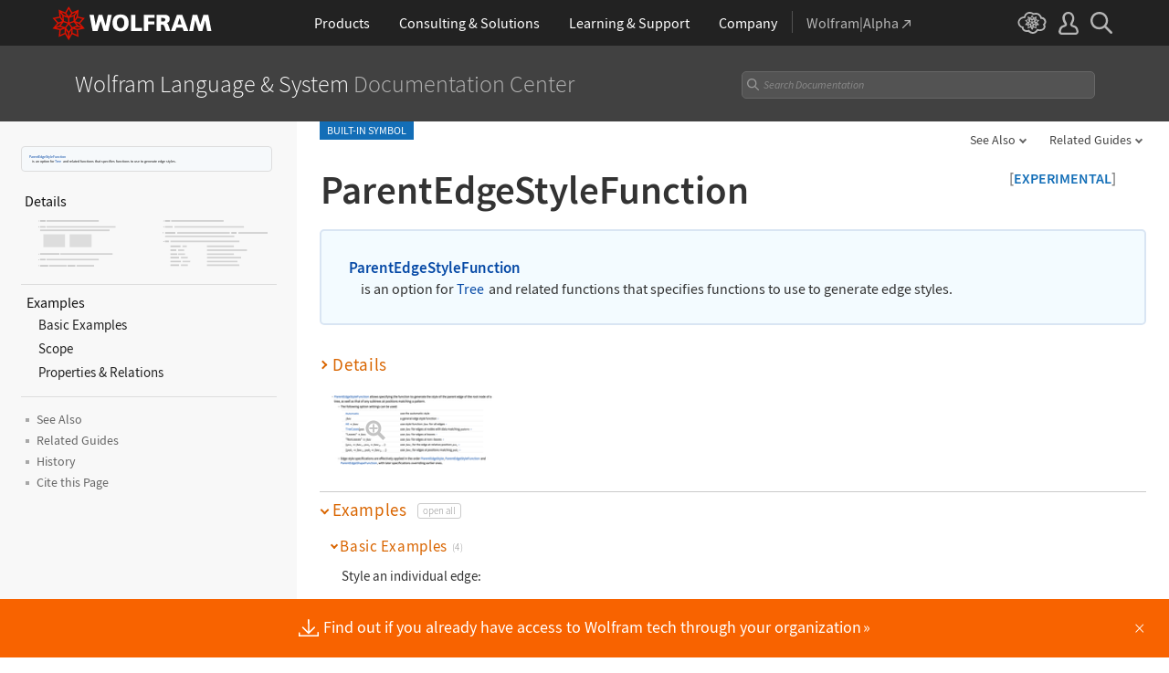

--- FILE ---
content_type: text/css
request_url: https://reference.wolfram.com/language-assets-v2/css/stickynavigation.css
body_size: 21655
content:
header.stickyheader {
	z-index: 10000000;
    position: sticky;
    left: 0;
    right: 0;
    top:50px;
    display:none;
}

header.stickyheader {
	padding: 10px 3% 10px 23px !important;
	background: #fff;
    border-bottom: 3px solid #848484;
}

.function header.stickyheader, .blockchain header.stickyheader { border-bottom-color: #136eb7; }
#guide header.stickyheader, #galleryguide header.stickyheader, .howto header.stickyheader, #overviewGuide header.stickyheader { border-bottom-color: #d96500; }
#techNote header.stickyheader { border-bottom-color: #6276b3; }
#tutorial header.stickyheader, #tutorialOverview header.stickyheader { border-bottom-color: #be5324; }
#monograph header.stickyheader, #monograph header.stickyheader, #monographOverview header.stickyheader { border-bottom-color: #ce7c58; }
.message header.stickyheader { border-bottom-color: #dd1100; }
.c header.stickyheader, .man-page header.stickyheader { border-bottom-color: #3f7f1f; }
.program header.stickyheader { border-bottom-color: #42821f; }
.package header.stickyheader, #package header.stickyheader { border-bottom-color: #608bab; }
.entity header.stickyheader { border-bottom-color: #fee3b8; }
.workflow header.stickyheader { border-bottom-color: #37a8ac; }

header.stickyheader.sticky-active {
    display:block;
}


.input-container .search-content {
	width: 100%;
}


.input-container .search {
    display: inline-block;
    position: relative;
    margin: auto;
    width: 100% !important;
}

#sticky-search-button {
    background: black;  /* Default color */
    -webkit-mask: url('../img/search.svg') no-repeat center;
    mask: url('../img/search.svg') no-repeat center;
    -webkit-mask-size: contain;
    mask-size: contain;
    width: 13px;
    height: 13px;
    display: inline-block;
}

.sticky-search-toggle-icon {
    background: black;  /* Default color */
    -webkit-mask: url('../img/search.svg') no-repeat center;
    mask: url('../img/search.svg') no-repeat center;
    -webkit-mask-size: contain;
    mask-size: contain;
    background-size: 19px 19px;
    width: 19px;
    height: 19px;
    display: inline-block;
    border: 0;
    font-size: 0;
    margin-left: auto;
    opacity: .4;
}

.sticky-search-toggle-icon:hover {
    background: #d96500;
    opacity: 1;
}


#sticky-search-button:hover {
    background: #d96500;
    opacity: 1;
}


#sticky-search-button {
    position: absolute;
    border: 0;
    font-size: 0;
    left: 9px;
    top: -1px;
    bottom: 0;
    margin: 7px 0;
    opacity: .4;
}

#sticky-search-button-dropdown {
    background-image: url(/language-assets/img/search2x.png);
    filter: invert(1) brightness(0);
    background-size: 14px 14px; /* Resize the image */
    background-repeat: no-repeat; /* Prevent repeating */
    width: 14px;
    height: 14px;
    display: inline-block;
    background-color: transparent;
    position: absolute;
    border: 0;
    font-size: 0;
    left: 7px;
    top: 3px;
    bottom: 0;
    margin: 7px 0;
    opacity: .4;

}

.input-container .search #sticky-query {
    color: #222;
    font-weight: 400;
    font-size: 14px !important;
    width: 100%;
    min-width:100px;
    padding: 1px 27px 2px 26px;
    background: #f4f4f4;
    border: 1px solid #d6d6d6;
    border-radius: 5px;
    height:24px;
}

.input-container .search #sticky-query::placeholder {
	font-style:italic;
	font-size: 12px;
	font-weight: 400;
	color: #919191;
}

.input-container .search .stickyclearfield {
    background: black;  /* Default color */
    -webkit-mask: url('../img/search-x.svg') no-repeat center;
    mask: url('../img/search-x.svg') no-repeat center;
    -webkit-mask-size: contain;
    mask-size: contain;
    display: none;
    background-size: 10px 10px !important;
    border: 0;
    width: 10px;
    height: 10px;
    position: absolute;
    top: 0px;
    bottom: 0;
    margin: auto;
    right: 7px;
    opacity: .4;
}

.input-container .search .stickyclearfield:hover {
        background: #d96500;
    	opacity: 1;
}

.input-container .search #sticky-query:focus {
      outline:none;
      border-color: #d6d6d6; /* Change border color on focus */
      background-color:#fafafa;
  }


        .container2 {
            display: flex;
            align-items: center;
            justify-content: space-between;
            width: 100%;
            box-sizing: border-box;
            font-family: 'Source Sans Pro', Arial, sans-serif;
        }
        .title {
            white-space: nowrap;
            overflow: hidden;
            text-overflow: ellipsis;
            padding-right: 10px;
            flex-shrink: 0;
            margin-right: -1px;
            font-size: 24px;
            font-weight: 600;
        }
        .input-container {
            flex-shrink: 0;
            max-width: 600px;
            min-width: 200px;
            padding-right: 10px;
            margin-left: auto;
        }
        
        .remove-main-search-magnifying-glass .input-container {
            min-width: 25px;
        }
        
        .input-container input {
            width: 100%;
            box-sizing: border-box;
        }
        .select-container {
            display: flex;
            flex-shrink: 0;
            align-items: center;
            margin-right: -11px;
        }
        .select-container select {
            flex-shrink: 0;
            margin-right: 5px;
        }
        
        .select-container .dropdownmenutitle {
            flex-shrink: 0;
            margin-right: 5px;
            background-color:white;
        }
        
		.select-container2 {
			grid-area: right;
			display: flex;
			flex-shrink: 0;
			align-items: center;
			justify-self: end;
		}
        .select-container2 select {
            flex-shrink: 0;
            margin-right: 5px;
        }
        
        .select-container2 .dropdownmenutitle {
            flex-shrink: 0;
            margin-right: 5px;
            background-color:white;
        }
        
        .workflow .select-container2 .dropdownmenutitle {
            background-color: unset;
        }
        
        .select-container > li.dropdownmenu, .select-container2 > li.dropdownmenu {
			position:relative
		}
        		
		.select-container > li.dropdownmenu a.dropdownmenutitle, .select-container2 > li.dropdownmenu a.dropdownmenutitle {
			color: #444;
			display: inline-block;
			padding: 6px 15px 6px 10px;
			line-height: 1;
			font-size: 14px;
			border-radius: 3px;
			margin: 0px 2px 0 0;
			white-space: nowrap;
			text-decoration: none;
		}
		 
/* 
		.select-container > li.dropdownmenu > a.dropdownmenutitle:after, .select-container2 > li.dropdownmenu > a.dropdownmenutitle:after {
			right: -4px;
			position: relative;
			content: '';
			background-image: url(/language-assets/img/dropdown.svg);
			background-position: center center;
			background-repeat: no-repeat;
			background-size: contain;
			display: inline-block;
			width: 10px;
			height: 10px;
			left: 4px;
			top: 1px;
		}
*/

		.select-container > li.dropdownmenu > a.dropdownmenutitle:after, .select-container2 > li.dropdownmenu > a.dropdownmenutitle:after {
			position: relative;
			content: '';
			background: none;
			-webkit-transform: rotate(-45deg);
			-ms-transform: rotate(-45deg);
			transform: rotate(-45deg);
			border-left: 0;
			border-color: #666;
			border-width: 0 0 2px 2px;
			border-style: solid;
			right: -5px;
			top: -2px;
			display: inline-block;
			width: 6px;
			height: 6px;
			margin-right: 4px;
		}
		
    	.select-container > li.dropdownmenu > a.dropdownmenutitle:hover, .select-container2 > li.dropdownmenu > a.dropdownmenutitle:hover {
			color: #d96500 !important;
			background-color: #f4f4f4;
    	}
    	
    	 .workflow .select-container2 > li.dropdownmenu > a.dropdownmenutitle:hover {
			background-color: unset;
    	}
    	
    	
    	.select-container > li.dropdownmenu.hover > a.dropdownmenutitle, .select-container2 > li.dropdownmenu.hover > a.dropdownmenutitle {
			color: #fff !important;
			background-color: #d96500;
    	}
    	
    	.select-container2 > li.dropdownmenu.hover > a.dropdownmenutitle:hover {
			color: #fff !important;
			background-color: #d96500;
    	}
    	
    	.select-container > li.dropdownmenu.hover.lastitem > a.dropdownmenutitle, .select-container2 > li.dropdownmenu.hover.lastitem > a.dropdownmenutitle {
			border: 1px solid #d96500;
    	}

        .select-container > li.dropdownmenu > a.dropdownmenutitle:hover:after, .select-container2 > li.dropdownmenu > a.dropdownmenutitle:hover:after {
			filter: brightness(0) saturate(100%) invert(36%) sepia(100%) saturate(781%) hue-rotate(359deg) brightness(102%) contrast(105%);
		}

        .select-container > li.dropdownmenu.hover > a.dropdownmenutitle:after, .select-container2 > li.dropdownmenu.hover > a.dropdownmenutitle:after {
			filter: brightness(0) invert(1);
		}

        .select-container > li.dropdownmenu > .sub_menu, .select-container2 > li.dropdownmenu > .sub_menu {
			display: none;
			max-height: calc(100vh - 50px);
			overflow-y: auto;
			text-align: left;
			margin-top:0px;
		}
    
    .select-container > li.dropdownmenu.hover > .sub_menu, .select-container2 > li.dropdownmenu.hover > .sub_menu {
		background: #fff;
		font-size: .94rem;
		position: absolute;
		display: block;
		border: 1px solid #d9d9d9;
		padding: .35rem 0 .6rem;
		min-width: 250px;
		border-radius: 3px;
		z-index: 1001;
	}

.select-container > li.dropdownmenu .other, .select-container2 > li.dropdownmenu .other {
    color: #444;
    padding: 0rem 1.04rem;
    font-size:12px;
    font-style: normal;
}

.select-container > li.dropdownmenu .sub_menu hr, .select-container2 > li.dropdownmenu .sub_menu hr {
    background: #ddd;
    border: 0;
    height: 1px;
    margin: 10px 1.04rem 0;
}

.select-container > li.dropdownmenu.right-edge .sub_menu, .select-container2 > li.dropdownmenu.right-edge .sub_menu {
    left: auto;
    right: 0;
}

.select-container > li.dropdownmenu > .sub_menu a, .select-container2 > li.dropdownmenu > .sub_menu a { 
	display: block; color: #0549a6; 
	font-size: 14px; 
	font-weight: 600; 
	letter-spacing: .2px; 
	padding: .37rem 1.04rem; 
	white-space: nowrap;
	text-decoration:none;
}

.select-container > li.dropdownmenu .sub_menu a:hover, .select-container2 > li.dropdownmenu .sub_menu a:hover { color: #d96500; }

.select-container .lastitem .sub_menu .dropdownmenu > a:hover, .select-container2 .lastitem .sub_menu .dropdownmenu > a:hover { color: #646464; }

.select-container > li.dropdownmenu .edge > .sub_menu, .select-container2 > li.dropdownmenu .edge > .sub_menu { right: 0; left: auto; }

.select-container > li.dropdownmenu .right-edge > .sub_menu, .select-container2 > li.dropdownmenu .right-edge > .sub_menu { left: auto; right: 0; }

.select-container .lastitem .sub_menu .sub_menu, .select-container2 .lastitem .sub_menu .sub_menu {
  list-style-type: none;
  padding-left: 10px;
  padding-bottom: 10px;
  margin-left: 0;
  /* display: none; */
}

.select-container .lastitem .sub_menu .sub_menu li, .select-container2 .lastitem .sub_menu .sub_menu li {
  /* padding-left: 0; */
  /* margin-left: 0; */
}


/* Styling for the toggle icon */
.toggle-icon {
  display: inline-block;
  margin-right: 5px;
}

/* Rotate icon when active */
.rotate-icon {
  transform: rotate(90deg);
}

.select-container .lastitem .sub_menu .sub_menu a:hover, .select-container2 .lastitem .sub_menu .sub_menu a:hover { color: #d96500; }

.select-container .lastitem .sub_menu a.dropdownmenutitle, .select-container2 .lastitem .sub_menu a.dropdownmenutitle {
    color: #646464;
    display: inline-block;
    padding: 7px 15px 7px 10px;
    line-height: 1;
    font-size: 14px;
    margin: 0;
    white-space: nowrap;
    text-decoration: none;
    font-weight:400;
}

.select-container .dropdownmenu.lastitem.hover > .sub_menu, .select-container2 .dropdownmenu.lastitem.hover > .sub_menu { 
padding: 0 0 0px 0; 
margin-right:11px}

.select-container .lastitem > .sub_menu > li, .select-container2 .lastitem > .sub_menu > li {
    border-bottom: 1px solid #d9d9d9; /* Adds a grey border line */
}

.select-container .lastitem .sub_menu > li:last-child, .select-container2 .lastitem .sub_menu > li:last-child {
    border-bottom: none; /* Removes the border from the last <li> */
}

.select-container .lastitem .sub_menu .dropdownmenutitle, .select-container2 .lastitem .sub_menu .dropdownmenutitle {
    display: block;
    width: 100%;
    padding: 10px;
    box-sizing: border-box;
    cursor: pointer;
    text-decoration: none;
    background-color: transparent;
}

.select-container .lastitem .sub_menu .dropdownmenutitle:hover, .select-container2 .lastitem .sub_menu .dropdownmenutitle:hover {
    background-color: #f4f4f4;
}

.select-container .lastitem .sub_menu .sub_menu a, .select-container2 .lastitem .sub_menu .sub_menu a {
	/*white-space: normal; */
}

.select-container #lastselect::after, .select-container2 #lastselect::after {
    display: none;
}

.select-container  .lastitem.hover > .sub_menu, .select-container2  .lastitem.hover > .sub_menu {
  	 /* width:250px; */
   }
   
.expanded-search-dropdown {
  top: 100%;
  left: 0;
  width: 100%;
  background-color: #e8e8e8;
  padding: 4px;
}

.expanded-search-form-dropdown  {
  display: flex;
  align-items: center;
  justify-content: space-between;
  position: relative;
}

.expanded-search-form-dropdown #expanded-query-dropdown {
  flex-grow: 1;
  padding: 5px 26px 5px 26px;
  border: 1px solid #e8e8e8;
  outline: none;
}

.expanded-search-form-dropdown input::placeholder {
  font-style: italic;
  color: gray;
  font-size: 12px;
}

.expanded-search-form-dropdown  button {
  position:absolute;
  background: none;
  border: none;
  right:3px;
  padding:0 5px 0 10px;
  font-size: 16px;
  cursor: pointer;
}

.select-container .dropdownmenu a.dropdownmenutitle.lastselect, .select-container2 .dropdownmenu a.dropdownmenutitle.lastselect {
        /* padding:6px 3.5px 7px 3.5px; */
        padding:8px 4.5px 9px 4.5px;
        line-height: 0;
        margin-left:2px;
        margin-right: 11px;
        border: 1px solid #b6b6b6;
        border-radius: 3px;
        display:none;
}

.select-container .dropdownmenu a.dropdownmenutitle .square, .select-container2 .dropdownmenu a.dropdownmenutitle .square { 
	width: 3px; 
	height: 3px; 
	margin: 2px 3px 0 0; 
	vertical-align: top; 
	background: #666; 
	display: inline-block; 
}


.select-container .dropdownmenu a.dropdownmenutitle .square:last-of-type, .select-container2 .dropdownmenu a.dropdownmenutitle .square:last-of-type {
    margin: 2px 0 0 0;
}

.select-container .dropdownmenu a.dropdownmenutitle:hover .square, .select-container2 .dropdownmenu a.dropdownmenutitle:hover .square {
    background: #d96500; 
}

.select-container .dropdownmenu.hover a.dropdownmenutitle .square, .select-container2 .dropdownmenu.hover a.dropdownmenutitle .square {
    background: #fff; 
}

/* 
.select-container .lastitem .sub_menu a.dropdownmenutitle:before, .select-container2 .lastitem .sub_menu a.dropdownmenutitle:before {
		right: -4px;
		position: relative;
		content: '';
		background-image: url(https://reference.devel.wolfram.com/language-assets/img/dropdown.svg);
		background-position: center center;
		background-repeat: no-repeat;
		background-size: contain;
		display: inline-block;
		width: 8px;
		height: 8px;
		left: -3px;
		top: 0;
        transform: rotate(-90deg); Rotate 90 degrees counterclockwise        } 
 */


.select-container .lastitem .sub_menu a.dropdownmenutitle:before, .select-container2 .lastitem .sub_menu a.dropdownmenutitle:before {
			position: relative;
			content: '';
			background: none;
			-webkit-transform: rotate(-135deg);
			-ms-transform: rotate(-135deg);
			transform: rotate(-135deg);
			border-left: 0;
			border-color: #666;
			border-width: 0 0 2px 2px;
			border-style: solid;
			right: 1px;
			top: -2px;
			display: inline-block;
			width: 6px;
			height: 6px;
			margin-right: 7px;
}

.select-container .lastitem .sub_menu a.dropdownmenutitle.active:before, .select-container2 .lastitem .sub_menu a.dropdownmenutitle.active:before {
		transform: rotate(-45deg);
		top: -3px;
}

.dropdownmenu ul.sub_menu li a::before {
content: "";
width: 4px;
height: 4px;
background-color: #adadad;
margin-right: 6px;
display: inline-block;
position: relative;
top: -2px;
}

input#sticky-query:-webkit-autofill {
    font-weight: normal !important;
    color: #222222 !important; /* Ensures text color stays the same */
    -webkit-text-fill-color: #222 !important;
    -webkit-box-shadow: 0 0 0px 1000px #fafafa inset !important; /* Force background color */
}

.topContentWrap {
    margin-right: -11px;
}

.sticky-expanded-search {
  position: absolute;
  top: 100%;
  left: 0;
  width: 100%;
  background-color: #e8e8e8;
  padding: 4px;
  z-index: 1001;
  margin-top:2px;
}

.sticky-expanded-search-form {
  display: flex;
  align-items: center;
  justify-content: space-between;
}

.sticky-expanded-search-form input {
  flex-grow: 1;
  padding: 5px 35px 5px 9px;
  border: 1px solid #ccc;
  outline: none;
}

.sticky-expanded-search-form input::placeholder {
  font-style: italic;
  color: gray;
  font-size: 12px;
}

.sticky-expanded-search-form button {
  position:absolute;
  background: none;
  border: none;
  right:5px;
  padding:0 10px 0 10px;
  font-size: 16px;
  cursor: pointer;
}

input#sticky-expanded-query:-webkit-autofill {
    font-weight: normal !important;
    color: #000 !important; /* Ensures text color stays the same */
    -webkit-text-fill-color: #000 !important;
    -webkit-box-shadow: 0 0 0px 1000px #fff inset !important; /* Force background color */
}

.modal-overlay {
    position: fixed; /* Fixed positioning to cover the entire viewport */
    top: 0;
    left: 0;
    width: 100%;
    height: 100%; /* Full height of the viewport */
    background-color: rgba(0, 0, 0, 0.4); /* Semi-transparent gray */
    z-index: 1000; /* Ensure it's below the dropdown menu */
    pointer-events: auto; /* Allow clicks on the overlay */
}

.container2 .title-container span.main-heading-type {
    font-size: 15px;
}

div.intro {
	font-size: .9rem;
    line-height: 1.6;
    color: #636363;
    margin: 0 0 1.3rem;
}

.entity .title-container .title { color: #653510; }
.c .title-container .title { color: #3f7f1f; }
.message .title-container .title { color: #dd1100; }
.man-page .title-container .title {
    color: #42821f;
    font-weight: 600;
}

.MenuPointer span.special-character.FilledRightTriangle {
    font-size: 66%;
    vertical-align: middle;
}

.blockchain .title-container .title .main-heading-type {
   padding: 0px;
   font-size: 75%;
}

[id], a[name] {
  scroll-margin-top: 115px;
}

@media (max-width: 600px) {
        .select-container > li.dropdownmenu, .select-container2 > li.dropdownmenu {
			position:initial
		}
		
		.select-container2 > li.dropdownmenu a.dropdownmenutitle {
			color: #444;
			display: inline-block;
			padding: 6px 15px 6px 10px;
			line-height: 1;
			font-size: 14px;
			border-radius: 3px 3px 0 0;
			margin: 0px 2px 0 0;
			white-space: nowrap;
			text-decoration: none;
		}
		
		.select-container2 > li.dropdownmenu a.dropdownmenutitle:hover {
    		border-radius: 3px;
		}
		
		.select-container2 > li.dropdownmenu.hover a.dropdownmenutitle:hover {
    		border-radius: 3px 3px 0 0;
		}
		
		.select-container2 > li.dropdownmenu.hover a.dropdownmenutitle {
    		border-radius: 3px 3px 0 0;
		}
		
		
/* 
		.select-container > li.dropdownmenu.hover::after {
    		content: '';
    		position: absolute;
    		top: 55px;
    		left: 0;
    		width: 100%;
    		height: 100vh;
    		background: rgba(0, 0, 0, 0.4);
    		opacity: 1;
    		pointer-events: auto;
    		transition: opacity 0.3s ease;
    		z-index: 11;
		}
		
	   .select-container2 > li.dropdownmenu.hover::after {
    		content: '';
    		position: absolute;
    		left: 0;
    		left: -10px;
    		right: -10px;
    		width: calc(100% + 21px);
    		height: 100vh;
    		background: rgba(0, 0, 0, 0.4);
    		opacity: 1;
    		pointer-events: auto;
    		transition: opacity 0.3s ease;
    		z-index: 11;
		}
 */
		
		
		.select-container > li.dropdownmenu.hover > .sub_menu {
			width: 100%;
			margin-top:15px;
		}
		
		.select-container2 > li.dropdownmenu.hover > .sub_menu {
			left: -11px;
    		right: -10px;
    		width: calc(100% + 22px);
    		border-top: 1px solid #d9d9d9;
    		border-bottom: 1px solid #d9d9d9;
    		border-left: none;
    		border-right: none;
		}
		
		.select-container .dropdownmenu.lastitem.hover > .sub_menu {
			margin-right:0px;
			margin-top:16px;
		}
				
		.select-container > li.dropdownmenu.hover > .sub_menu, .select-container2 > li.dropdownmenu.hover > .sub_menu { 
			border-radius: 0px; 
		}
		
		.select-container > li.dropdownmenu.hover > .sub_menu, .select-container2 > li.dropdownmenu.hover > .sub_menu {
			border-top: 1px solid #d9d9d9;
			border-bottom: 1px solid #d9d9d9;
			border-left:none;
			border-right:none;
		}
		
		.select-container .lastitem .sub_menu > li:last-child > .sub_menu, .select-container2 .lastitem .sub_menu > li:last-child > .sub_menu {
  			padding-bottom: 25px;
		}

		.select-container > li.dropdownmenu.hover > .sub_menu, .select-container2 > li.dropdownmenu.hover > .sub_menu {
			padding: .35rem 0 23px;
	}
		
}

@media (max-width: 300px) {
   .select-container .lastitem.hover, .select-container2 .lastitem.hover {
	  position:static;
   }
   
  .select-container .lastitem.hover .sub_menu, .select-container2 .lastitem.hover .sub_menu {
  	  width:95vw;
  	  margin-top: 17px;
   }
   
    .select-container .lastitem.hover .sub_menu .sub_menu, .select-container2 .lastitem.hover .sub_menu .sub_menu {
  	  width:94vw;
  	  margin-top: 0px;
   }
   
  }

--- FILE ---
content_type: text/css
request_url: https://reference.wolfram.com/language-assets/css/language-specific.css
body_size: 893
content:
html[lang="ja"] .iconography .new, html[lang="zh"] .iconography .new { font-style: normal; }
html[lang="ja"] .top { font-size: .9rem; position: relative; }
html[lang="zh"] .top { font-size: .9rem; position: relative; }
html[lang="ja"] .feedback { margin: .5rem 5.2rem 0; }
html[lang="ja"] .tooltip  { width: 180px; }
html[lang="ja"] .on.close-all, html[lang="ja"] .on.open-all, html[lang="zh"] .on.close-all, html[lang="zh"] .on.open-all { left: 3.5rem; }
html[lang="ja"] a.related-interpreter, html[lang="zh"] a.related-interpreter, html[lang="ja"] .formatIntro, html[lang="zh"] .formatIntro, html[lang="ja"] .sub-ref-heading, html[lang="zh"] .sub-ref-heading { font-style: normal; }
html[lang="ja"] .toggle .description, html[lang="zh"] .toggle .description { font-style: normal; }

/* temporary until built with global clipboard */
html:not([lang="en"]) .function .functionIntro .code:hover, html:not([lang="en"]) .function .functionIntro .code:focus { background: transparent; box-shadow: none; }

--- FILE ---
content_type: application/javascript
request_url: https://reference.wolfram.com/language-assets-v2/js/toggles.js
body_size: 8355
content:
$(document).ready(function(){
/* ==========================================================================
   Toggles
   ========================================================================== */
    $('.toggle').click(function(){
        if($(this).parents('section').attr('id') !== "Examples") {
            $(this).toggleClass('open');
            $(this).parents('section').toggleClass('open');
        }
    });
    $('#Examples').on('click', '.toggle', function(){
        var clicked = $(this);
        clicked.toggleClass('open');
    });
    if($('#Examples').length) {
        $('#Examples .hideable').last().addClass('last-hideable');
    }
    $('.open-all').click(function(){
        if(window.location.search.indexOf('?view=all') < 0) {
            window.history.pushState({ page: "View All" }, "View All", "?view=all");
        }
        openAll();
    });
    if(window.location.search.indexOf('?view=all') > -1 && $('.open-all').length) {
        openAll();
    }
    
    $('a.example-jump-link').on('click', function(event) {
            event.preventDefault();
            openAll();
            var tempAnchor = document.createElement('a');
            tempAnchor.href = $(this).attr('href');
            var path = tempAnchor.pathname;
            var queryParams = tempAnchor.search.substring(1);
            var anchorId = tempAnchor.hash.substring(1);
            var newURL = window.location.origin + window.location.pathname + '?' + queryParams;
            if (anchorId) {newURL += '#' + anchorId;}
            window.history.pushState({}, '', newURL);
            var targetElement = $('#' + this.hash.substring(1));
            if (targetElement.length) {
                var stickyNavHeight = $('.stickyheader').outerHeight() || 0;
                var targetOffset = targetElement.offset().top - 110;

                $('html, body').animate({
                    scrollTop: targetOffset
                }, 0); 
            }
        });
        
        $('.menu-item.toggleable').on('click', function(event) {
            if($(event.target).is('.arrow')){
				event.preventDefault();
				$(this).toggleClass('open');
				var $nextChild = $(this).next();    				
				if ($nextChild.hasClass('submenu')) {
					$nextChild.toggleClass('open');
				 } else if ($nextChild.hasClass('subsubmenu')) {
					$nextChild.toggleClass('open');
				} else if ($nextChild.hasClass('subsubsubmenu')) {
					$nextChild.toggleClass('open');
				}
    		}
  		});
        
        $('.menu-link').on('click', function(event) {
            event.preventDefault();
			var sectionId = $(this).data('id');
			var anchor;
			if (sectionId === 'FunctionIntroduction') {
				anchor = $('.content-container');
			} else if(sectionId === 'MoreAbout') {
			    anchor = $('#RelatedGuides');
			} else {
				anchor = $('#' + sectionId);
			}
			if (anchor.length) {
			    anchor.addClass('open');
			    // anchor.parents('.hideable').prev('.toggle').addClass('open');
			    
			anchor.parents('.hideable').each(function() {
					var $parentToggle = $(this).prevAll('.toggle:first');
					if ($parentToggle.length) {
						$parentToggle.addClass('open');
					}
				});
			    
			    if(sectionId == 'DetailsAndOptions'){
			    	anchor.find('h1.toggle').addClass('open');
			    }
			    if(sectionId == 'FunctionEssay'){
			    	anchor.find('h1.toggle').addClass('open');
			    }
			    if(sectionId == 'InterpreterSection'){
			    	anchor.find('h1.toggle').addClass('open');
			    }
			    
			    var offsettest = 85;
			    
			    var stickyNavHeight = $('.stickyheader').outerHeight() + offsettest || 0;
                var targetOffset = anchor.offset().top - stickyNavHeight;
				
				var scrollDuration = 400;
				
				$('html, body').animate({
					scrollTop: targetOffset
				}, scrollDuration, function() {
					// Add highlight effect after scrolling completes
					
					if (sectionId === 'FunctionIntroduction') {
					
					} else if(sectionId === 'DetailsAndOptions' || sectionId === 'FunctionEssay' || sectionId === 'InterpreterSection') {
						anchor.find('h1.toggle').addClass('gradient');
						anchor.find('h1.toggle').addClass('sidebar-highlighter');
						setTimeout(function() {
							anchor.find('h1.toggle').removeClass('sidebar-highlighter');
						}, 1000);
						setTimeout(function() {
							anchor.find('h1.toggle').removeClass('gradient');
						}, 1500);
					} else {
					    anchor.addClass('gradient');
						anchor.addClass('sidebar-highlighter');
				
						// Remove highlight effect after 1 second
						setTimeout(function() {
							anchor.removeClass('sidebar-highlighter');
						}, 1000);
						setTimeout(function() {
							anchor.removeClass('gradient');
						}, 1500);
					}
				});

			}
        });
    
// 		$('.showlist').on('click', function() {
//                 $(this).siblings().removeClass('hide');
//                 $(this).addClass('hide');
//             });
//             
//             
//         $('.hiddenlist-grouptoggler').on('click', function () {
//     			const $hiddenlist = $(this).closest('.hiddenlist');
// 					  $hiddenlist.addClass('hide');
//                 const $showlist = $hiddenlist.prev('.showlist.showlist-image-container');
// 					  $showlist.removeClass('hide');
// 			});
			
			
	$('.showlist').on('click', function () {
		const $this = $(this);
		const $siblings = $this.siblings('.hiddenlist');
	
	    if ($siblings.length > 0){
			$this.fadeOut(0, function () {
				$this.addClass('hide');
			});
		
			$siblings.removeClass('hide').hide().slideDown(250);
		} else {
			$(this).siblings().removeClass('hide');
			$(this).addClass('hide');
		}
	});
	
	$('.hiddenlist-grouptoggler').on('click', function () {
		const $hiddenlist = $(this).closest('.hiddenlist');
		const $showlist = $hiddenlist.prev('.showlist.showlist-image-container');
	
		$hiddenlist.slideUp(250, function () {
			$hiddenlist.addClass('hide');
			$showlist.hide().removeClass('hide').fadeIn(0);
		});
	});
			
    
    function openAll() {
        $('.open-all').removeClass('on');
        $('.close-all').addClass('on');
        $('#Examples .toggle, #guide .toggle').addClass('open');
    }
    $('.close-all').click(function(){
        $('.open-all').addClass('on');
        $('.close-all').removeClass('on');
        $('#Examples .hideable .toggle, #guide .toggle').removeClass('open');
        $(window).trigger('resize');
    });
    $('#DetailsAndOptions, .alternateHeader').on('click', function(){
        if(!$(this).hasClass('open') || !$(this).find('h1').hasClass('open')) {
            if($(this).find('h1').hasClass('open')) {
                //$(this).find('h1').removeClass('open');
                //$(this).removeClass('open');
            } else {
                $(this).find('h1').addClass('open');
                $(this).addClass('open');
            }
        }
    });
    $('#DetailsAndOptions .toggle, .alternateHeader .toggle').on('click', function(e){
        e.stopPropagation();
        $(this).parent('section').toggleClass('open');
		var hideableHeight = $(this).siblings('.hideable').height();
		var sectionID = $(this).parents('section').prop('id');
		if(hideableHeight > 600 && $('.toggle').hasClass('open')) {
			if(!$(this).siblings('.hideable').find('.hideable-close-button').length) {
				$(this).siblings('.hideable').append('<a href="#'+sectionID+'" class="hideable-close-button">close</a>');
			}
		}
    });

    $('#ListAllOptions, .alternateHeader').on('click', function(){
        if(!$(this).hasClass('open') || !$(this).find('h2').hasClass('open')) {
            if($(this).find('h2').hasClass('open')) {
                $(this).find('h2').removeClass('open');
                $(this).removeClass('open');
            } else {
                $(this).find('h2').addClass('open');
                $(this).addClass('open');
            }
        }
    });
    $('#ListAllOptions .toggle, .alternateHeader .toggle').on('click', function(e){
        e.stopPropagation();
        $(this).parent('section').toggleClass('open');
		var hideableHeight = $(this).siblings('.hideable').height();
		var sectionID = $(this).parents('section').prop('id');
		if(hideableHeight > 600 && $('.toggle').hasClass('open')) {
			if(!$(this).siblings('.hideable').find('.hideable-close-button').length) {
				$(this).siblings('.hideable').append('<a href="#'+sectionID+'" class="hideable-close-button">close</a>');
			}
		}
    });

});
